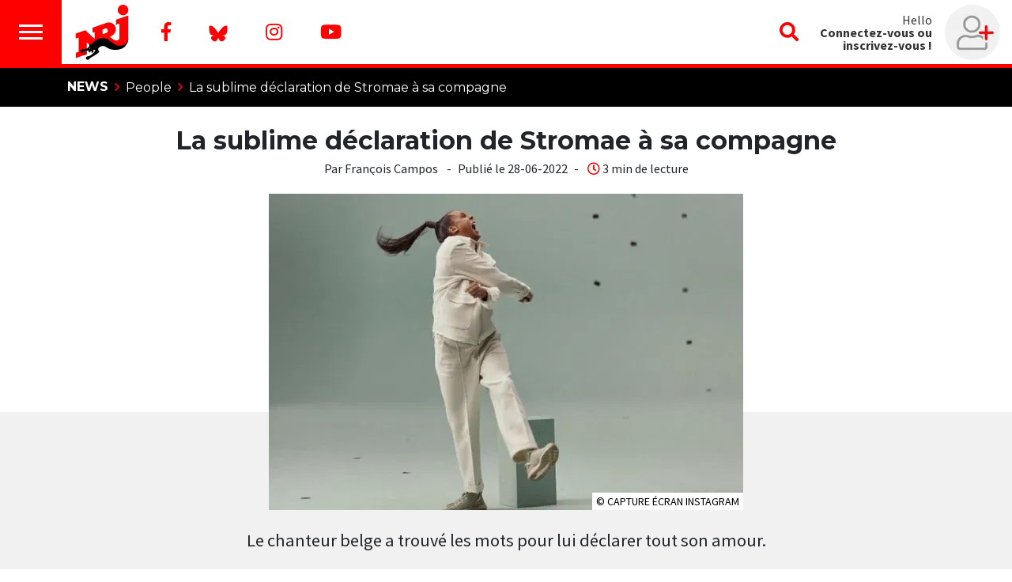

--- FILE ---
content_type: application/javascript; charset=utf-8
request_url: https://concours.nrj.be/v1/loader/script?c=pC4oGsV1Ym3tawkYhn_2Lg&s=udW4F7Vforl2xXvRmc0IcQ&d=concours.nrj.be
body_size: 2487
content:
"use strict";function _typeof(a){"@babel/helpers - typeof";return _typeof="function"==typeof Symbol&&"symbol"==typeof Symbol.iterator?function(a){return typeof a}:function(a){return a&&"function"==typeof Symbol&&a.constructor===Symbol&&a!==Symbol.prototype?"symbol":typeof a},_typeof(a)}function ownKeys(a,b){var c=Object.keys(a);if(Object.getOwnPropertySymbols){var d=Object.getOwnPropertySymbols(a);b&&(d=d.filter(function(b){return Object.getOwnPropertyDescriptor(a,b).enumerable})),c.push.apply(c,d)}return c}function _objectSpread(a){for(var b,c=1;c<arguments.length;c++)b=null==arguments[c]?{}:arguments[c],c%2?ownKeys(Object(b),!0).forEach(function(c){_defineProperty(a,c,b[c])}):Object.getOwnPropertyDescriptors?Object.defineProperties(a,Object.getOwnPropertyDescriptors(b)):ownKeys(Object(b)).forEach(function(c){Object.defineProperty(a,c,Object.getOwnPropertyDescriptor(b,c))});return a}function _defineProperty(a,b,c){return b in a?Object.defineProperty(a,b,{value:c,enumerable:!0,configurable:!0,writable:!0}):a[b]=c,a}function _createForOfIteratorHelper(a,b){var c="undefined"!=typeof Symbol&&a[Symbol.iterator]||a["@@iterator"];if(!c){if(Array.isArray(a)||(c=_unsupportedIterableToArray(a))||b&&a&&"number"==typeof a.length){c&&(a=c);var d=0,e=function(){};return{s:e,n:function n(){return d>=a.length?{done:!0}:{done:!1,value:a[d++]}},e:function e(a){throw a},f:e}}throw new TypeError("Invalid attempt to iterate non-iterable instance.\nIn order to be iterable, non-array objects must have a [Symbol.iterator]() method.")}var f,g=!0,h=!1;return{s:function s(){c=c.call(a)},n:function n(){var a=c.next();return g=a.done,a},e:function e(a){h=!0,f=a},f:function f(){try{g||null==c["return"]||c["return"]()}finally{if(h)throw f}}}}function _unsupportedIterableToArray(a,b){if(a){if("string"==typeof a)return _arrayLikeToArray(a,b);var c=Object.prototype.toString.call(a).slice(8,-1);return"Object"===c&&a.constructor&&(c=a.constructor.name),"Map"===c||"Set"===c?Array.from(a):"Arguments"===c||/^(?:Ui|I)nt(?:8|16|32)(?:Clamped)?Array$/.test(c)?_arrayLikeToArray(a,b):void 0}}function _arrayLikeToArray(a,b){(null==b||b>a.length)&&(b=a.length);for(var c=0,d=Array(b);c<b;c++)d[c]=a[c];return d}function qlfPromoStarter(a,b){(function(a,b){function c(a,b,c){var e=new Date;e.setTime(e.getTime()+1e3*(60*(60*(24*c))));var d="expires="+e.toUTCString();document.cookie=a+"="+b+";"+d+";path=/"}function d(a){for(var b,d=a+"=",e=document.cookie.split(";"),f=0;f<e.length;f++){for(b=e[f];" "===b.charAt(0);)b=b.substring(1);if(0===b.indexOf(d))return b.substring(d.length,b.length)}return""}function e(a){if(a){var b=a.split(",");return 0===b.length?void 0:b.reduce(function(a,b){var c=b.split(":"),d={};return d[c[0]]=+c[1],_objectSpread(_objectSpread({},a),d)},{})}}function f(a){if(a&&"object"===_typeof(a)){var b="";return Object.keys(a).forEach(function(c,d){b+="".concat(c,":").concat(a[c]),d<Object.keys(a).length-1&&(b+=",")}),b}}function g(){var a=d(r);return a||(c(r,"c:0,e:0,l:0",30),a=d(r)),a}function h(){var a=g(),b=e(a);return!!b&&b}function i(a,b,d){var e=h();a&&e.c!==void 0&&(e.c+=1),b&&e.e!==void 0&&(e.e=b),d&&e.l!==void 0&&(e.l=d);var g=f(e);g&&c(r,g,30)}function j(a){var b=h();return!(b.c>=a)}function k(){var a=h();return!(1<=a.e)}function l(){var a=h();return!(1<=a.l)}function m(){var a=screen&&screen.orientation?screen.orientation.angle:window.orientation;return(0===a||180===a)&&414>=screen.width||(-90===a||90===a)&&896>=screen.width}function n(a){var c=a.clientId,d=a.siteId,e=a.trigger;p=e.id,q=e.eId,r="qlfpromo-"+q;var f=document.createElement("div");f.setAttribute("id","qlf-promo-loader"),f.style.height=0,document.body.appendChild(f),f.addEventListener("qlf-closed",function(){i(0,1,0)},!1),f.addEventListener("qlf-call-to-action",function(){i(0,0,1)},!1);var g=new XMLHttpRequest,h=new XMLHttpRequest,n="c=".concat(c,"&s=").concat(d),o="".concat(b,"/triggers/").concat(e.id,"?").concat(n);g.open("GET",o),g.send(),g.onload=function(){if(200<=g.status&&300>g.status){var a=JSON.parse(g.responseText),c=a.clientId,d=a.accessToken,e=a.campaignId,f=a.configuration.stopShowing,i=a.promoFormat,n=a.subDomain;if(f&&"never"!==f.when){if(f.afterBeenShowed&&!j(f.afterBeenShowed))return;if(f.afterClosingPopup&&!k())return;if(f.afterClickToCallToAction&&!l())return}var o="clientId=".concat(c,"&channelId=").concat(e,"&token=").concat(d,"&promotype=").concat(i,"&d=").concat(n);m()&&(o+="&layout=mobile");var p="".concat(b,"/promo?").concat(o);h.open("GET",p),h.send()}},h.onload=function(){if(200<=h.status&&300>h.status){var a=new DOMParser,b=a.parseFromString(h.responseText,"text/html");b.getElementsByTagName("html")[0].style.height=0,b.getElementsByTagName("body")[0].style.height=0;var c=b.querySelectorAll("script"),d=b.getElementById("qlf-promo-loader-actions")||c[c.length-1];d.parentNode.removeChild(d);var l=document.createElement("script");l.innerText=d.innerText;var e=b.getElementsByClassName("qualifio_iframe_wrapper"),g=0!==e.length,j=g?e[0].id:null,k=g?e[0].getAttribute("data-production"):null;if(f.appendChild(document.adoptNode(b.getElementsByTagName("html")[0])),f.appendChild(l),g){var m=document.createElement("script");m.innerText="(function(b,o,n,u,s){var a,t;a=b.createElement(u);a.async=1;a.src=s;t=b.getElementsByTagName(u)[0];t.parentNode.insertBefore(a,t);o[n]=o[n]||[]}) (document,window,'_qual_async','script','//s90.qualifio.com/kit/qualp.2.min.js');",f.appendChild(m),_qual_async.push(["createIframe",j,"s90.qualifio.com","90",k,"100%","400","","","","max-width:810px;margin:0 auto;"])}i(1,0,0)}}}function o(a){var b=new RegExp(a),c=window.location.href.match(b);return null!==c&&0<c.length}var p=0,q=0,r="";a&&a.t&&function(a){var b,c=_createForOfIteratorHelper(a.t);try{for(c.s();!(b=c.n()).done;){var d,e=b.value,f=!1,g=_createForOfIteratorHelper(e.u);try{for(g.s();!(d=g.n()).done;){var h=d.value;if(o(h)){f=!0;break}}}catch(a){g.e(a)}finally{g.f()}if(f){n({clientId:a.c,siteId:a.s,trigger:e});break}}}catch(a){c.e(a)}finally{c.f()}}(a)})(a,b)};qlfPromoStarter({}, 'https://concours.nrj.be/v1/loader');